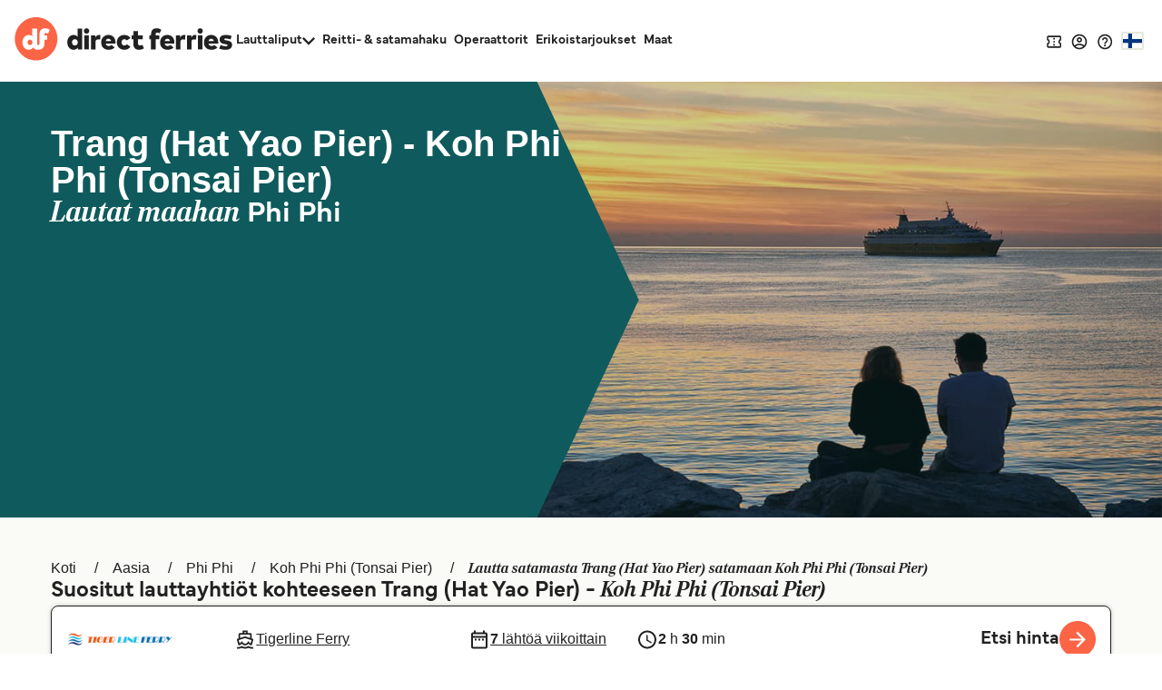

--- FILE ---
content_type: text/javascript
request_url: https://static.directferries.co.uk/scripts/fi-FI/functions.js
body_size: 26522
content:
var basketVariant = "A";

var DF_LandingPage_configs = {
    STDC: 'DF10FI',
    Referrers: [
        "Bing", "Google", "Yandex", "Duck", "360.cn", "Alice", "Alltheweb", "Altavista", "AOL", "Ask", "Auone", "Avg", "Babylon", "Baidu", "Biglobe", "Centrum.cz", "Comcast", "Conduit", "CNN", "Daum", "Ekolay", "Eniro", "Globo", "go.mail.ru",
        "goo.ne", "haosou.com", "Incredimail", "Kvasir", "Live", "Mamma", "Lycos", "MSN", "Mynet", "Najdi", "Naver", "Netscape", "ONET", "Ozu", "Rakuten", "Rambler",
        "Search-results", "search.smt.docomo", "Sesam", "Seznam", "So.com", "Sogou", "Startsiden", "Szukacz", "Terra", "Tut.by", "Ukr", "Virgilio", "Voila",
        "Wirtulana Polska", "Yahoo", "Yam"
    ],
    PersistUtmCookieName: 'dfutmpersist'
};

function getUtm() {
    var utmObj = "";
    if (typeof (utm) != 'undefined') utmObj = utm.getUtm();
    return utmObj;
}



function addCookie(name, value, days) {
    var expires;

    if (days) {
        var date = new Date();
        date.setTime(date.getTime() + (days * 24 * 60 * 60 * 1000));
        expires = "; expires=" + date.toGMTString();
    } else {
        expires = "";
    }
    document.cookie = encodeURIComponent(name) + "=" + encodeURIComponent(value) + expires + "; path=/";
}

function addCookieMins(name, value, mins) {
    var expires;

    if (mins) {
        var date = new Date();
        date.setTime(date.getTime() + (mins * 60 * 1000));
        expires = "; expires=" + date.toGMTString();
    } else {
        expires = "";
    }
    document.cookie = encodeURIComponent(name) + "=" + encodeURIComponent(value) + expires + "; path=/";
}

function readCookie(name) {
    var nameEQ = encodeURIComponent(name) + "=";
    var ca = document.cookie.split(';');
    for (var i = 0; i < ca.length; i++) {
        var c = ca[i];
        while (c.charAt(0) === ' ') c = c.substring(1, c.length);
        if (c.indexOf(nameEQ) === 0) return decodeURIComponent(c.substring(nameEQ.length, c.length));
    }
    return null;
}

function eraseCookie(name) {
    addCookie(name, "", -1);
}

/* This file contains javascript functions used by DF websites */
/*Launches Affiliate Signup form*/
function openAffiliateSignupForm(partnerCode) {
    var url = 'https://ww2.directferries.com/affiliate/sign_up.aspx?stdc=' + partnerCode
    window.open(url, 'AffiliateSignup', 'status=0, toolbar=0, location=0, menubar=0, resizable=0, scrollbars=0, height=750, width=600');
}


/*Language Site Dropdown*/
function writeLanguages(sites) {
    var html = '';
    var sites = [
        ["qa", "https://ar.directferries.com/", "العربية"], ["ma", "https://ar.directferries.ma/", "المغرب"], ["cat", "https://cat.directferries.com/", "Catalan"], ["cz", "https://www.directferries.cz/", "Česk&#225; republika"], ["dk", "https://www.directferries.dk/", "Danmark"], ["de", "https://www.directferries.de/", "Deutschland"], ["ch", "https://de.directferries.ch/", "Schweiz (DE)"], ["at", "https://www.directferries.at/", "&Ouml;sterreich (DE)"], ["gr", "https://www.directferries.gr/", "Ελλάδα"], ["uk", "https://www.directferries.co.uk/", "United Kingdom"], ["ie", "https://www.directferries.ie/", "Ireland"], ["au", "https://www.directferries.com.au/", "Australia"], ["us", "https://www.directferries.com/", "United States"], ["ca", "https://ca.directferries.com/", "Canada"], ["es", "https://www.directferries.es/", "Espa&#241;a"], ["fr", "https://www.directferries.fr/", "France"], ["ch", "https://fr.directferries.ch/", "Suisse (FR)"], ["be", "https://fr.directferries.be/", "Belgique (FR)"], ["ma", "https://fr.directferries.ma/", "Maroc (FR)"], ["ca", "https://fca.directferries.com/", "Canada (FR)"], ["id", "https://www.directferries.co.id/", "Indonesia"], ["it", "https://www.directferries.it/", "Italia"], ["jp", "https://www.directferries.jp/", "日本"], ["kr", "https://www.directferries.co.kr/", "대한민국"], ["no", "https://www.directferries.no/", "Norge"], ["nl", "https://www.directferries.nl/", "Nederland"], ["be", "https://nl.directferries.be/", "Belgi&euml; (NL)"], ["pl", "https://www.directferries.pl/", "Polska"], ["pt", "https://www.directferries.pt/", "Portugal"], ["ru", "https://www.directferries.ru/", "Россия"], ["sk", "https://www.directferries.sk/", "Slovensko"], ["se", "https://www.directferries.se/", "Sverige"], ["tr", "https://www.directferries.com.tr/", "T&#252;rkiye"], ["ua", "https://www.directferries.com.ua/", "Україна"], ["cn", "https://www.directferries.cn/", "中国"]
    ]

    for (var i = 0; i < sites.length; i++) {
        html += '<li><a class="' + sites[i][0] + '" href="' + sites[i][1] + '">' + sites[i][2] + '</a></li>';
    }
    document.getElementById('langs').innerHTML += html;
}

/*Email Subscribe Form*/
function clearForm() {
    document.getElementById("ErrorBox").style.display = "none"
};
function validateForm() {
    var x = document.getElementById("subscribe_email").value;
    if (x == null || x == "" || x.indexOf('@') === -1 || x.indexOf('.') === -1 ||
        x.indexOf('/') != -1 ||
        x.indexOf(',') != -1 ||
        x.indexOf('>') != -1 ||
        x.indexOf('*') != -1 ||
        x.indexOf('<') != -1 ||
        x.indexOf(';') != -1 ||
        x.indexOf(':') != -1 ||
        x.indexOf('}') != -1 ||
        x.indexOf('{') != -1 ||
        x.indexOf('#') != -1 ||
        x.indexOf('?') != -1 ||
        x.indexOf('=') != -1 ||
        x.indexOf('+') != -1 ||
        x.indexOf('<') != -1 ||
        x.indexOf('>') != -1 ||
        x.indexOf('^') != -1 ||
        x.indexOf('¬') != -1 ||
        x.indexOf('`') != -1 ||
        x.indexOf('!') != -1 ||
        x.indexOf('"') != -1 ||
        x.indexOf('%') != -1 ||
        x.indexOf('£') != -1 ||
        x.indexOf('$') != -1 ||
        x.indexOf('^') != -1 ||
        x.indexOf('(') != -1 ||
        x.indexOf(')') != -1 ||
        x.indexOf('[') != -1 ||
        x.indexOf(']') != -1) {
        document.getElementById("AlreadySubbedBox").style.display = "none";
        document.getElementById("SuccessBox").style.display = "none";
        document.getElementById("ErrorBox").style.display = "block";
        return false;
    }
    else {
        document.getElementById("AlreadySubbedBox").style.display = "none";
        document.getElementById("SuccessBox").style.display = "none";
        document.getElementById("ErrorBox").style.display = "none";
        document.getElementById("LoadingWheel").style.display = "block";
    }
};

function checkSub() {
    if (delineate(window.location.href) == "1") {
        document.getElementById("AlreadySubbedBox").style.display = "none";
        document.getElementById("ErrorBox").style.display = "none";
        document.getElementById("SuccessBox").style.display = "block";
    }
    else if (delineate(window.location.href) == "0") {
        document.getElementById("ErrorBox").style.display = "none";
        document.getElementById("SuccessBox").style.display = "none";
        document.getElementById("AlreadySubbedBox").style.display = "block";
    }
};

function delineate(str) {
    theleft = str.indexOf("=") + 1;
    theright = str.lastIndexOf("&");
    return (str.substring(theleft, theright));
};

/*AddThis*/
var addthis_config = { username: "directferries", ui_language: "fi", data_track_clickback: true }


/*Feefo*/
function loadFeefo() {
    var data = "<a class=\"feefo\" href=\"http://www.feefo.com/GB/en/reviews/Direct-Ferries_uk/?id=2295425\" target=\"none\" onclick=\"feefoClicked()\">Asiakkaamme ovat antaneet meille arvosanan 88%<span class=\"feeRating f45\"></span> 151,412   arvostelun perusteella.  <img class=\"feefoL\" src=\"/image/feefo_logo.svg\" alt=\"Feefo Logo\"></a></a>"
    $("#feefoData").append(data);
};
var feefoAccNo = '2295425';
var feefoAverageReview = '88';
var feefoFiveStarReviewAverage = '4.3';
var feefoTotalReviews = '151412';

var feefoLoadFeefo = true;

function LastBookingConfirmationResend(custEmail) {
    $.ajax({
        type: "GET",
        url: "https://ssl.directferries.com/secure/ws/customer_help.asmx/LastBookingConfirmationSend",
        dataType: "jsonp",
        data: 'custEmail=' + custEmail + '&dfutm=' + encodeURIComponent(getUtm()),
        success: function (data) {
            return data.d;
        },
        error: function (jqXHR, textStatus, errorThrown) {
            return false;
        }
    });
}

/* Messaging */
function LogPageRequestEvent(pageURL, pageLoadTime) {
    var dfusrpid = document.querySelector('[name="dfusrpidck"]') != null ? document.querySelector('[name="dfusrpidck"]').value : null;
    var uniqueUserIdVal = dfusrpid != null && dfusrpid != "" ? dfusrpid : readCookie('dfusrpid');
    var sessionVal = readCookie('dfsession');
    var visitVal = readCookie('dfvisit');
    var extraUtmsparams = persistTrackingValues();
    var dfutm = readCookie('dfutm');
    $.ajax({
        type: "GET",
        url: "https://ssl.directferries.com/secure/ws/dfeventlogging.aspx/LogPageRequest?",
        dataType: "jsonp",
        data: 'PageURL=' + encodeURIComponent(pageURL) + '&PageServerProcessingTime=' + pageLoadTime + '&UniqueUserId=' + uniqueUserIdVal + '&SessionId=' + sessionVal + '&VisitId=' + visitVal + '&' + extraUtmsparams + '&dfutm=' + encodeURIComponent(getUtm()),
        success: SetEventCookies
    });
};
function persistTrackingValues() {
    try {
        var referrer = DF_LandingPage_configs.Referrers.find(function (x) { return validReferrer(x) });
        if (!referrer) {
            referrer = '';
        }
        var existingObject = ParseUtmPersistObject();
        var stdc = getUrlParameter('stdc');
        if (stdc === '') {
            stdc = DF_LandingPage_configs.STDC;
        }
        var utm_source = getUrlParameter('utm_source');
        var utm_medium = getUrlParameter('utm_medium');
        var utm_campaign = getUrlParameter('utm_campaign');
        if (stdc !== existingObject.stdc) {
            existingObject.stdc = stdc
        }

        if (referrer) {
            existingObject.utm_referrer = referrer;
            existingObject.utm_source = utm_source;
            existingObject.utm_medium = utm_medium;
            existingObject.utm_campaign = utm_campaign;
            existingObject.prev_source = '';
            existingObject.prev_medium = '';
            existingObject.prev_campaign = '';
        }

        if (utm_source) {


            if (utm_source === "df") {
                existingObject.prev_source = existingObject.utm_source === 'df' ? existingObject.prev_source : existingObject.utm_source;
                existingObject.prev_medium = existingObject.utm_medium ? existingObject.utm_medium : existingObject.prev_medium;
                existingObject.prev_campaign = existingObject.utm_campaign ? existingObject.utm_campaign : existingObject.prev_campaign;
            }
            existingObject.utm_source = utm_source;
            existingObject.utm_referrer = '';
            existingObject.utm_medium = utm_medium;
            existingObject.utm_campaign = utm_campaign;
        }


        var dfUtmPersist = decodeURIComponent($.param(existingObject));
        addCookie(DF_LandingPage_configs.PersistUtmCookieName, dfUtmPersist, 20);


        return dfUtmPersist;
    }
    catch (e) {
        if (e.message && ga) {
            ga('send', 'event', 'Errors', 'Exception Caught in functions.js', e.message);
        }
        return '';
    }
};

function ParseUtmPersistObject() {
    var objAttribute = {
        stdc: '',
        utm_source: '',
        utm_medium: '',
        utm_campaign: '',
        utm_referrer: '',
        prev_source: '',

    }
    if (document.cookie.indexOf(DF_LandingPage_configs.PersistUtmCookieName) == -1) {
        return objAttribute;
    }
    var cookievalue = decodeURIComponent(readCookie(DF_LandingPage_configs.PersistUtmCookieName))
    return parseParams(cookievalue);

};


function parseParams(str) {
    return str.split('&').reduce(function (params, param) {
        var paramSplit = param.split('=').map(function (value) {
            return decodeURIComponent(value.replace(/\+/g, ' '));
        });
        params[paramSplit[0]] = paramSplit[1];
        return params;
    }, {});
};

function validReferrer(refererr) {
    if (document.referrer === '') {
        return '';
    }
    if (document.referrer.split('/')[2].toLowerCase().indexOf(refererr.toLowerCase()) > -1) {
        return refererr;
    }
};

function getUrlParameter(name) {
    name = name.replace(/[\[]/, '\\[').replace(/[\]]/, '\\]');
    var regex = new RegExp('[\\?&]' + name + '=([^&#]*)');
    var results = regex.exec(location.search);
    return results === null ? '' : decodeURIComponent(results[1].replace(/\+/g, ' '));
};

function LogExperiment(pageURL, expId, variantVal) {
    var dfusrpid = document.querySelector('[name="dfusrpidck"]') != null ? document.querySelector('[name="dfusrpidck"]').value : null;
    var uniqueUserIdVal = dfusrpid != null && dfusrpid != "" ? dfusrpid : readCookie('dfusrpid');
    var sessionVal = readCookie('dfsession');
    var visitVal = readCookie('dfvisit');

    $.ajax({
        type: "GET",
        url: "https://ssl.directferries.com/secure/ws/dfeventlogging.aspx/LogExperiment?stdc=DF10FI",
        dataType: "jsonp",
        data: 'PageURL=' + pageURL + '&ExperimentId=' + expId + '&VariantVal=' + variantVal + '&UniqueUserId=' + uniqueUserIdVal + '&SessionId=' + sessionVal + '&VisitId=' + visitVal + '&dfutm=' + encodeURIComponent(getUtm()),
        success: SetEventCookies
    });
};

function SetEventCookies(data) {
    if (typeof data !== 'undefined' && data !== null && data) {
        addCookie('dfusrpid', data.d.UniqueUserIdCookie, 365);
        addCookieMins('dfsession', data.d.SessionIdCookie, 30);
        addCookie('dfvisit', data.d.VisitReturningIdCookie, 3650);
        //update hidden value
        if ($("#hd_dfutm").length) {
            $('#hd_dfutm').val(readCookie(DF_LandingPage_configs.PersistUtmCookieName));
        } else {
            if (document.querySelector('#divNewFareSearch form')) {
                var hdnUtm = document.createElement('input');
                hdnUtm.type = 'hidden';
                hdnUtm.name = 'dfutmpersist';
                hdnUtm.id = 'hd_dfutm';
                hdnUtm.value = readCookie(DF_LandingPage_configs.PersistUtmCookieName)
                document.querySelector('#divNewFareSearch form').append(hdnUtm);
            }
        }
    }
};

/* Experiments */
var experimentsToRun = experimentsToRun || [];
var userDrivenExpMappings = {};

function GetExperimentVariant(callbackFunc, experimentIds, cookieVal) {
    var expVal = readCookie('dfexp');

    if (expVal == null) {
        expVal = '';
    }
    var dfusrpid = document.querySelector('[name="dfusrpidck"]') != null ? document.querySelector('[name="dfusrpidck"]').value : null;
    var uniqueUserIdVal = dfusrpid != null && dfusrpid != "" ? dfusrpid : readCookie('dfusrpid');
    var qStr = "";
    if (uniqueUserIdVal != null && uniqueUserIdVal != "") qStr = "&dfusrpid=" + uniqueUserIdVal;
    $.ajax({
        type: "GET",
        url: "https://ssl.directferries.com/secure/ws/dfexperiments.aspx/GetVariants?stdc=DF10FI",
        dataType: "jsonp",
        data: 'ExperimentIds=' + experimentIds + '&CookieVal=' + encodeURIComponent(expVal) + '&PageUrl=' + window.location.href + '&MethodName=GetVariants' + qStr + '&dfutm=' + encodeURIComponent(getUtm()),
        success: callbackFunc
    });
};

$(document).ready(function () {
    if (typeof experimentsToRun !== 'undefined' && experimentsToRun.length > 0) {
        var uniqueExps = $.grep(experimentsToRun, function (val, i) { return experimentsToRun.indexOf(val) === i; })
        GetExperimentVariant(ExperimentCallBack, JSON.stringify(uniqueExps));
    }

    $('#btnSearch').click(function () {
        try {
            var uniqueUserIdVal = readCookie('dfusrpid');
            var sessionVal = readCookie('dfsession');
            var visitVal = readCookie('dfvisit');
            var expVal = readCookie('dfexp');

            SetCookieInputToForm('dfusrpidck', uniqueUserIdVal);
            SetCookieInputToForm('dfsessionck', sessionVal);
            SetCookieInputToForm('dfvisitck', visitVal);
            SetCookieInputToForm('dfexpck', expVal);
        }
        catch (e) {
        }
    });
});

function SetCookieInputToForm(hiddenInputName, valueToSet) {
    if (valueToSet !== null) {
        valueToSet = valueToSet.split(',')[0];
        if ($('input[name=' + hiddenInputName + ']').length !== 0) {
            $('input[name=' + hiddenInputName + ']').val(valueToSet);
        } else {
            $('<input>').attr({
                type: 'hidden',
                name: hiddenInputName,
                value: valueToSet
            }).appendTo('form');
        }
    }
}

function RunUserActivatedExperiment(expName) {
    var userDrivenExp = GetUserDrivenExpFromMapping(expName);

    if (typeof userDrivenExp !== 'undefined' && userDrivenExp !== null && userDrivenExp) {
        if (userDrivenExp.logExp == true) {
            LogExperiment(window.location.href, userDrivenExp.expId, userDrivenExp.variant);
            userDrivenExpMappings[expName] = new UserDrivenExpMapping(userDrivenExp.expId, userDrivenExp.expName, userDrivenExp.variant, false);
        }

        if (userDrivenExp.variant == "B" && eval('typeof ' + "exp" + userDrivenExp.expName) == 'function') {
            eval("exp" + userDrivenExp.expName + "();");
        }
    }
};

function ExperimentCallBack(data) {
    if (typeof data !== 'undefined' && data !== null && data) {
        if (typeof data.d !== 'undefined' && data.d !== null && data.d) {
            if (typeof data.d.Experiments !== 'undefined' && data.d.Experiments !== null && data.d.Experiments) {
                if (data.d.Experiments.length > 0) {
                    for (var i = 0; i < data.d.Experiments.length; i++) {
                        var exp = data.d.Experiments[i];

                        if (exp.DelayedLogging == true) {
                            //add to mapping of delayed experiments
                            AddExpMapping(exp.ExperimentName, exp.ExperimentId, exp.VariantValue, exp.LogExperiment);
                        } else {
                            switch (exp.VariantValue) {
                                case "B":
                                    //do experiment - call the func with eval
                                    if (eval('typeof ' + "exp" + exp.ExperimentName) == 'function') eval("exp" + exp.ExperimentName + "();");
                                default:
                                //do nothing
                            }
                        }
                    }
                }

                if (typeof data.d.CookieValue !== 'undefined' && data.d.CookieValue !== null && data.d.CookieValue) {
                    addCookie('dfexp', data.d.CookieValue, 365);
                }
            }
        }
    }
};

function AddExpMapping(expName, expId, variant, logExp) {
    userDrivenExpMappings[expName] = new UserDrivenExpMapping(expId, expName, variant, logExp);
};

function GetUserDrivenExpFromMapping(expName) {
    //var result = $.grep(userDrivenExpMappings, function (x) { return x.expName = expName; });
    var result = userDrivenExpMappings[expName];

    if (typeof result !== 'undefined' && result !== null && result) {
        return result;
    }
};

function UserDrivenExpMapping(expId, expName, variant, logExp) {
    this.expId = expId;
    this.expName = expName;
    this.variant = variant;
    this.logExp = logExp;
}

/* Recent Searches */

function hasRecentSearches(contId) {
    $.ajax({
        type: "GET",
        url: "https://ssl.directferries.com/secure/ws/recent_searches.asmx/GetRecentSearchesToDisplay",
        dataType: "jsonp",
        data: "cult=fi-FI&STDC=DF10FI" + '&dfutm=' + encodeURIComponent(getUtm()),
        success: function (data) {
            return true;
        },
        error: function (jqXHR, textStatus, errorThrown) {
            return false;
        }
    });
};

function getRecentSearches(contId) {
    ga('send', 'event', 'AB-243', 'Basket_Icon_Click_' + basketVariant, 'true');
    $.ajax({
        type: "GET",
        url: "https://ssl.directferries.com/secure/ws/recent_searches.asmx/GetRecentSearchesToDisplay",
        dataType: "jsonp",
        data: "cult=fi-FI&STDC=DF10FI" + '&dfutm=' + encodeURIComponent(getUtm()),
        success: function (data) {
            showRecentSearches(data.d, contId);
        },
        error: function (jqXHR, textStatus, errorThrown) {
            addRecentSearchesDisplay('<li>Ei viimeisimpiä hakuja nähtävänä.</li>');
        }
    });
};

function showABRecentSearches(data, contId) {
    //clear display first
    $("." + contId).empty();

    var cont = "'" + contId + "'";
    var toDisplay = '';

    if (data.length > 0) {
        var count = 0
        for (var i = 0; i < data.length; i++) {
            if (count < 2) {
                count += 1
                var DisplayDetails = data[i];
                var redirectUrl = decodeURIComponent(DisplayDetails.RedirectUrlAction);
                var template = '<div class="divTblM">';
                template += '<div>';
                template += '<div class="divTblBox">';
                template += '<div class="divTblM">';
                template += '<div>';
                template += '<b>' + DisplayDetails.RouteTextOut + '</b>';
                template += '<small>' + DisplayDetails.DateTimeTextOut + '<br>' + DisplayDetails.OtherInfoTextOut + '</small>';
                template += '</div>';
                template += '<div>';
                template += '<a href="' + redirectUrl + '" class="btn btn-sm">Hae</a>';
                template += '</div></div></div></div></div>';
                toDisplay += template;
            }
        }
    }
    addABRecentSearchesDisplay(toDisplay, contId);
}

function addABRecentSearchesDisplay(toDisplay, contId) {
    $("." + contId).append(toDisplay);
}

function showRecentSearches(data, contId) {
    //clear display first
    $("#" + contId).empty();

    var cont = "'" + contId + "'";
    var toDisplay = '';
    var displayPriceInfo = true;

    if (data.length > 0) {
        for (var i = 0; i < data.length; i++) {
            var DisplayDetails = data[i];
            var redirectUrl = decodeURIComponent(DisplayDetails.RedirectUrlAction);

            var template = '<li>';
            template += '<div>';
            template += '<ul class="rSerCon">';
            template += '<li class="rSerRou">' + DisplayDetails.RouteTextOut + '</li>';
            template += '<li class="rSerOp">' + DisplayDetails.OperatorNameOut + '</li>';
            template += '<li class="rSerDa">' + DisplayDetails.DateTimeTextOut + '</li>';

            if (DisplayDetails.DateTimeTextRet && DisplayDetails.DateTimeTextRet.length > 0 && !DisplayDetails.DiffOutRetRoutes) {
                template += '<li class="rSerDa">' + DisplayDetails.DateTimeTextRet + '</li>';
            }

            template += '<li class="rSerDet">' + DisplayDetails.OtherInfoTextOut + '</li>';

            if (DisplayDetails.DiffOutRetRoutes) {
                template += '<li class="rSerRou2">' + DisplayDetails.RouteTextRet + '</li>';
                template += '<li class="rSerOp">' + DisplayDetails.OperatorNameRet + '</li>';
                template += '<li class="rSerDa">' + DisplayDetails.DateTimeTextRet + '</li>';

                if (DisplayDetails.OtherInfoTextRet && DisplayDetails.OtherInfoTextRet.length > 0) {
                    template += '<li class="rSerDet">' + DisplayDetails.OtherInfoTextRet + '</li>';
                } else {
                    template += '<li class="rSerDet">' + DisplayDetails.OtherInfoTextOut + '</li>';
                }
            }

            template += '<li class="rSerRem"><a href="javascript:removeRecentSearch(' + DisplayDetails.RecentSearchCookieID + ',' + cont + ');">Poista</a></li>';
            template += '</ul>';
            template += '</div>';
            template += '<div class="rSerPri">';
            template += '<span>' + DisplayDetails.PriceText + '</span>';
            template += '<span class="rSerVal">' + DisplayDetails.ValidFromText + '</span>';
            template += '<a href="' + redirectUrl + '" class="btn btn-sm">Hae</a>';
            template += '</div>';
            template += '</li>';

            toDisplay += template;
        }
    } else {
        toDisplay += '<li><span class="rSerNo">Ei viimeisimpiä hakuja nähtävänä.</span></li>';
        displayPriceInfo = false;
    }

    addRecentSearchesDisplay(toDisplay, contId);

    if (!displayPriceInfo) {
        $('#recentSearchPleaseNote').css('display', 'none');
        $('#recentSearchPleaseNoteDesktop').css('display', 'none');
    } else {
        $('#recentSearchPleaseNote').css('display', 'block');
        $('#recentSearchPleaseNoteDesktop').css('display', 'block');
    }
}

function addRecentSearchesDisplay(toDisplay, contId) {
    $("#" + contId).append(toDisplay);

    if (contId == 'recentCont') {
        if ($('#recentPopup').css('display') == 'none') {
            recPopUp('#recentPopup', '#recentBtn');
        }
    }
}

function removeRecentSearch(id, contId) {
    $.ajax({
        type: "GET",
        url: "https://ssl.directferries.com/secure/ws/recent_searches.asmx/RemoveRecentResearchByTypeAndID",
        dataType: "jsonp",
        data: "RSType=1&ID=" + id + '&dfutm=' + encodeURIComponent(getUtm()),
        success: function (data) {
            //reload
            getRecentSearches(contId);
        },
        error: function (jqXHR, textStatus, errorThrown) {

        }
    });
}

// Popunder - Start
let expIsEnabled = true;
let exclusionUrl = [
    "/mobile-app"
];

function runBookingPopUnder() {
    let result = false;
    // Set experiment conditions
    if (expIsEnabled && exclusionUrl.some(x => !window.location.href.includes(x))) {
        result = true;
    }
    return result;
}

window.runBookingPopUnder = runBookingPopUnder;

// Popunder - End